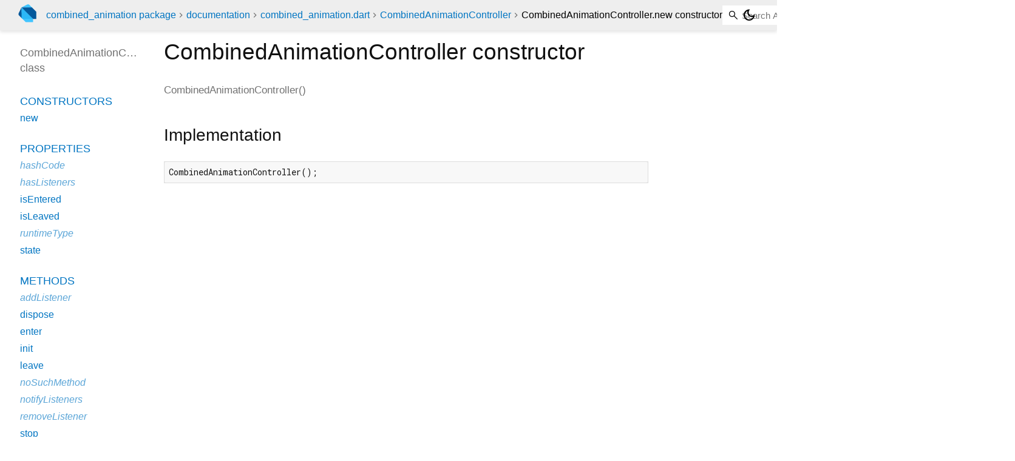

--- FILE ---
content_type: text/html; charset="utf-8"
request_url: https://pub.dev/documentation/combined_animation/latest/combined_animation/CombinedAnimationController/CombinedAnimationController.html
body_size: 1401
content:
<!DOCTYPE html>
<html lang="en"><head><meta name="robots" content="noindex"/><script type="text/javascript" src="https://www.googletagmanager.com/gtm.js?id=GTM-MX6DBN9" async="async"></script><script type="text/javascript" src="/static/hash-jnfujih4/js/gtm.js"></script><meta charset="utf-8"/><meta http-equiv="X-UA-Compatible" content="IE=edge"/><meta name="viewport" content="width=device-width, height=device-height, initial-scale=1, user-scalable=no"/><meta name="generator" content="made with love by dartdoc"/><meta name="description" content="API docs for the CombinedAnimationController.new constructor from Class CombinedAnimationController from the combined_animation library, for the Dart programming language."/><title>CombinedAnimationController.new constructor - CombinedAnimationController - combined_animation library - Dart API</title><link rel="canonical" href="https://pub.dev/documentation/combined_animation/latest/combined_animation/CombinedAnimationController/CombinedAnimationController.html"/><link rel="preconnect" href="https://fonts.gstatic.com"/><link rel="stylesheet" href="https://fonts.googleapis.com/css2?family=Roboto+Mono:ital,wght@0,300;0,400;0,500;0,700;1,400&amp;display=swap"/><link rel="stylesheet" href="https://fonts.googleapis.com/css2?family=Material+Symbols+Outlined:opsz,wght,FILL,GRAD@24,400,0,0"/><link rel="stylesheet" href="/static/hash-jnfujih4/css/dartdoc.css"/><link rel="icon" href="/favicon.ico?hash=nk4nss8c7444fg0chird9erqef2vkhb8"/></head><body class="light-theme" data-base-href="../../" data-using-base-href="false"><noscript><iframe src="https://www.googletagmanager.com/ns.html?id=GTM-MX6DBN9" height="0" width="0" style="display:none;visibility:hidden"></iframe></noscript><script src="/static/hash-jnfujih4/js/dark-init.js"></script><div id="overlay-under-drawer"></div><header id="title"><span id="sidenav-left-toggle" class="material-symbols-outlined" role="button" tabindex="0">menu</span><a class="hidden-xs" href="/"><img src="/static/hash-jnfujih4/img/dart-logo.svg" alt="" width="30" height="30" role="presentation" aria-label="Go to the landing page of pub.dev" style="height: 30px; margin-right: 1em;"/></a><ol class="breadcrumbs gt-separated dark hidden-xs"><li><a href="/packages/combined_animation">combined_animation package</a></li><li><a href="../../index.html">documentation</a></li><li><a href="../../combined_animation/">combined_animation.dart</a></li><li><a href="../../combined_animation/CombinedAnimationController-class.html">CombinedAnimationController</a></li><li class="self-crumb">CombinedAnimationController.new constructor</li></ol><div class="self-name">CombinedAnimationController.new constructor</div><form class="search navbar-right" role="search"><input id="search-box" class="form-control typeahead" type="text" placeholder="Loading search..." autocomplete="off"/></form><button id="theme-button" class="toggle" aria-label="Light and dark mode toggle" title="Toggle between light and dark mode"><span id="dark-theme-button" class="material-symbols-outlined" aria-hidden="true">dark_mode</span><span id="light-theme-button" class="material-symbols-outlined" aria-hidden="true">light_mode</span></button></header><main><div id="dartdoc-main-content" class="main-content" data-above-sidebar="combined_animation/CombinedAnimationController-class-sidebar.html" data-below-sidebar="">
      <div>
<h1><span class="kind-constructor">CombinedAnimationController</span> constructor 
</h1></div>

    <div class="multi-line-signature">
      
      <span class="name ">CombinedAnimationController</span>(<wbr>)
    </div>
    


    
<div class="summary source-code" id="source">
  <h2><span>Implementation</span></h2>
  <pre class="language-dart"><code class="language-dart">CombinedAnimationController();</code></pre>
</div>


  </div><div id="dartdoc-sidebar-left" class="sidebar sidebar-offcanvas-left"><header id="header-search-sidebar" class="hidden-l"><form class="search-sidebar" role="search"><input id="search-sidebar" class="form-control typeahead" type="text" placeholder="Loading search..." autocomplete="off"/></form></header><ol id="sidebar-nav" class="breadcrumbs gt-separated dark hidden-l"><li><a href="/packages/combined_animation">combined_animation package</a></li><li><a href="../../index.html">documentation</a></li><li><a href="../../combined_animation/">combined_animation</a></li><li><a href="../../combined_animation/CombinedAnimationController-class.html">CombinedAnimationController</a></li><li class="self-crumb">CombinedAnimationController.new constructor</li></ol>
    <!-- The search input and breadcrumbs below are only responsively visible at low resolutions. -->



    <h5>CombinedAnimationController class</h5>
    <div id="dartdoc-sidebar-left-content"></div>
  </div><div id="dartdoc-sidebar-right" class="sidebar sidebar-offcanvas-right">
  </div></main><footer><span class="no-break">combined_animation 0.4.1</span></footer><script src="/static/hash-jnfujih4/dartdoc/resources/highlight.pack.js"></script><script src="/static/hash-jnfujih4/dartdoc/resources/docs.dart.js"></script></body></html>

--- FILE ---
content_type: text/html; charset="utf-8"
request_url: https://pub.dev/documentation/combined_animation/latest/combined_animation/CombinedAnimationController-class-sidebar.html
body_size: -761
content:
<ol>

      <li class="section-title"><a href="combined_animation/CombinedAnimationController-class.html#constructors">Constructors</a></li>
        <li><a href="combined_animation/CombinedAnimationController/CombinedAnimationController.html">new</a></li>


    
        <li class="section-title">
          <a href="combined_animation/CombinedAnimationController-class.html#instance-properties">Properties</a>
        </li>
          
<li class="inherited">
  <a href="https://api.flutter.dev/flutter/dart-core/Object/hashCode.html">hashCode</a>
</li>
          
<li class="inherited">
  <a href="https://api.flutter.dev/flutter/foundation/ChangeNotifier/hasListeners.html">hasListeners</a>
</li>
          
<li>
  <a href="combined_animation/CombinedAnimationController/isEntered.html">isEntered</a>
</li>
          
<li>
  <a href="combined_animation/CombinedAnimationController/isLeaved.html">isLeaved</a>
</li>
          
<li class="inherited">
  <a href="https://api.flutter.dev/flutter/dart-core/Object/runtimeType.html">runtimeType</a>
</li>
          
<li>
  <a href="combined_animation/CombinedAnimationController/state.html">state</a>
</li>

        <li class="section-title"><a href="combined_animation/CombinedAnimationController-class.html#instance-methods">Methods</a></li>
          
<li class="inherited">
  <a href="https://api.flutter.dev/flutter/foundation/ChangeNotifier/addListener.html">addListener</a>
</li>
          
<li>
  <a href="combined_animation/CombinedAnimationController/dispose.html">dispose</a>
</li>
          
<li>
  <a href="combined_animation/CombinedAnimationController/enter.html">enter</a>
</li>
          
<li>
  <a href="combined_animation/CombinedAnimationController/init.html">init</a>
</li>
          
<li>
  <a href="combined_animation/CombinedAnimationController/leave.html">leave</a>
</li>
          
<li class="inherited">
  <a href="https://api.flutter.dev/flutter/dart-core/Object/noSuchMethod.html">noSuchMethod</a>
</li>
          
<li class="inherited">
  <a href="https://api.flutter.dev/flutter/foundation/ChangeNotifier/notifyListeners.html">notifyListeners</a>
</li>
          
<li class="inherited">
  <a href="https://api.flutter.dev/flutter/foundation/ChangeNotifier/removeListener.html">removeListener</a>
</li>
          
<li>
  <a href="combined_animation/CombinedAnimationController/stop.html">stop</a>
</li>
          
<li class="inherited">
  <a href="https://api.flutter.dev/flutter/dart-core/Object/toString.html">toString</a>
</li>

        <li class="section-title inherited"><a href="combined_animation/CombinedAnimationController-class.html#operators">Operators</a></li>
          
<li class="inherited">
  <a href="https://api.flutter.dev/flutter/dart-core/Object/operator_equals.html">operator ==</a>
</li>

    

    


</ol>
